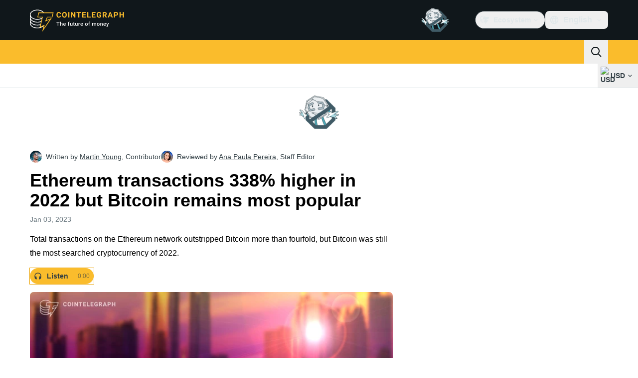

--- FILE ---
content_type: text/javascript; charset=utf-8
request_url: https://cointelegraph.com/_duck/ducklings/CghL1sBQ.js
body_size: -559
content:
import{u as o,t as a,p as u,a as i}from"./Doi8Iara.js";try{let e=typeof window<"u"?window:typeof global<"u"?global:typeof globalThis<"u"?globalThis:typeof self<"u"?self:{},t=new e.Error().stack;t&&(e._sentryDebugIds=e._sentryDebugIds||{},e._sentryDebugIds[t]="7df36301-060a-4acf-a1ca-9c6b5e58c5bf",e._sentryDebugIdIdentifier="sentry-dbid-7df36301-060a-4acf-a1ca-9c6b5e58c5bf")}catch{}const r="#",l=e=>e===r,c=e=>{if(!e)return null;if(typeof e=="object")return e;try{return u(String(e))}catch(t){return i(t),null}},f=e=>{if(!e)return r;if(typeof e=="object"){if(e.href)return e.href;const t=e;return`${t.protocol}//${t.host}${t.pathname}${t.search}${t.hash}`}return String(e)},y=(e,t)=>{const n=c(e);return n?!!n.pathname:!1},d=(e,t)=>{e=f(e),!l(e)&&setTimeout(()=>{t?window.open(e,"_blank"):window.location.href=e})},w=(e,t)=>{d(e,t)},p=(e,t)=>{t||(t="slug");const n=e.params[t],s=/[a-z0-9]+(?:-[a-z0-9]+)*/i;return n&&typeof n=="string"&&n.length>0&&s.test(n)?n:null},H=e=>{const t=o();return a(()=>p(t,e))};export{f as a,y as i,w as n,H as u};


--- FILE ---
content_type: image/svg+xml
request_url: https://cointelegraph.com/_duck/img/icons/media-play-solid.svg
body_size: -821
content:
<svg width="24" height="24" viewBox="0 0 24 24" fill="none" xmlns="http://www.w3.org/2000/svg">
<path d="M6 21.3268V2.67325C6 2.14057 6.59911 1.81956 7.05319 2.10894L21.6883 11.4357C22.1039 11.7006 22.1039 12.2994 21.6883 12.5643L7.05319 21.8911C6.59912 22.1804 6 21.8594 6 21.3268Z" fill="currentColor"/>
</svg>
